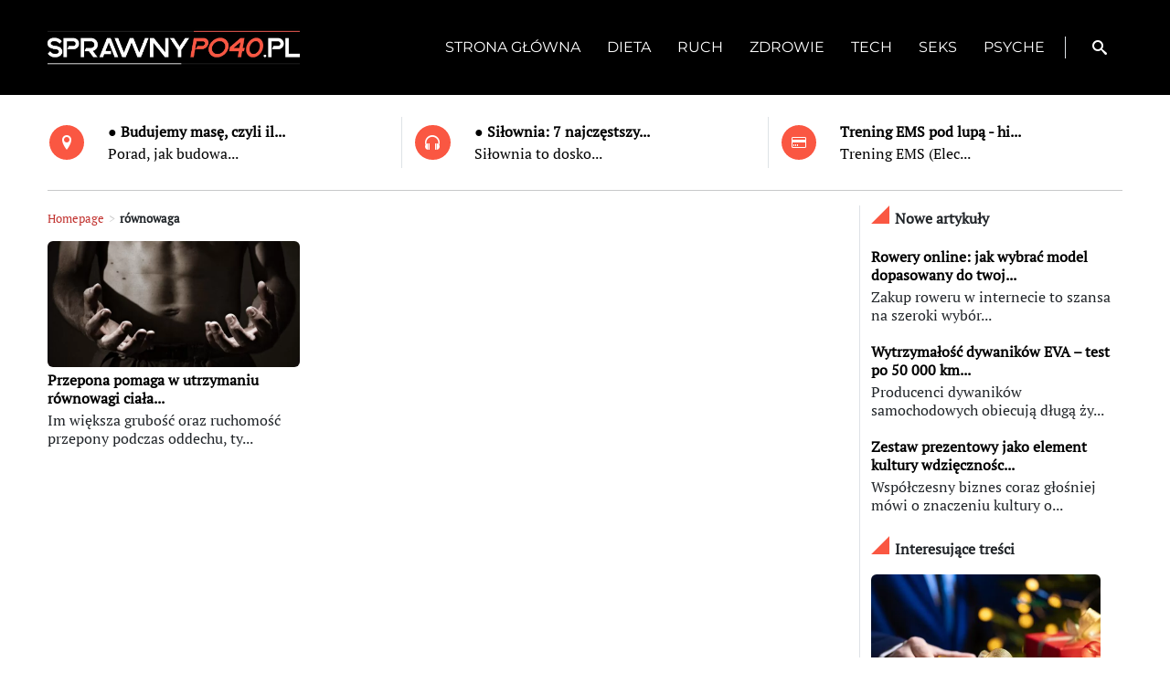

--- FILE ---
content_type: text/html; charset=UTF-8
request_url: http://www.sprawnypo40.pl/tag/rownowaga/
body_size: 5596
content:
<!DOCTYPE html>
<html lang="pl-PL" itemscope itemtype="http://schema.org/WebPage">
<head>
	<meta name="viewport" content="width=device-width, initial-scale=1">
	<meta charset="UTF-8" />
	<meta name="viewport" content="width=device-width" />
	<link href="https://cdn.jsdelivr.net/npm/bootstrap@5.3.0-alpha3/dist/css/bootstrap.min.css" rel="stylesheet" integrity="sha384-KK94CHFLLe+nY2dmCWGMq91rCGa5gtU4mk92HdvYe+M/SXH301p5ILy+dN9+nJOZ" crossorigin="anonymous">
	<link rel="stylesheet" type="text/css" href="http://www.sprawnypo40.pl/wp-content/themes/niewiadomski/style.css?ver=420">
	<link rel="stylesheet" href="http://www.sprawnypo40.pl/wp-content/themes/niewiadomski/ico.css" />
	<meta name='robots' content='index, follow, max-image-preview:large, max-snippet:-1, max-video-preview:-1' />

	<!-- This site is optimized with the Yoast SEO plugin v21.1 - https://yoast.com/wordpress/plugins/seo/ -->
	<title>równowaga - sprawnypo40.pl</title>
	<link rel="canonical" href="http://www.sprawnypo40.pl/tag/rownowaga/" />
	<meta property="og:locale" content="pl_PL" />
	<meta property="og:type" content="article" />
	<meta property="og:title" content="równowaga - sprawnypo40.pl" />
	<meta property="og:url" content="http://www.sprawnypo40.pl/tag/rownowaga/" />
	<meta property="og:site_name" content="sprawnypo40.pl" />
	<meta name="twitter:card" content="summary_large_image" />
	<script type="application/ld+json" class="yoast-schema-graph">{"@context":"https://schema.org","@graph":[{"@type":"CollectionPage","@id":"http://www.sprawnypo40.pl/tag/rownowaga/","url":"http://www.sprawnypo40.pl/tag/rownowaga/","name":"równowaga - sprawnypo40.pl","isPartOf":{"@id":"http://www.sprawnypo40.pl/#website"},"primaryImageOfPage":{"@id":"http://www.sprawnypo40.pl/tag/rownowaga/#primaryimage"},"image":{"@id":"http://www.sprawnypo40.pl/tag/rownowaga/#primaryimage"},"thumbnailUrl":"http://www.sprawnypo40.pl/wp-content/uploads/2019/02/przepona.jpg","breadcrumb":{"@id":"http://www.sprawnypo40.pl/tag/rownowaga/#breadcrumb"},"inLanguage":"pl-PL"},{"@type":"ImageObject","inLanguage":"pl-PL","@id":"http://www.sprawnypo40.pl/tag/rownowaga/#primaryimage","url":"http://www.sprawnypo40.pl/wp-content/uploads/2019/02/przepona.jpg","contentUrl":"http://www.sprawnypo40.pl/wp-content/uploads/2019/02/przepona.jpg","width":1280,"height":729,"caption":"przepona"},{"@type":"BreadcrumbList","@id":"http://www.sprawnypo40.pl/tag/rownowaga/#breadcrumb","itemListElement":[{"@type":"ListItem","position":1,"name":"Strona główna","item":"http://www.sprawnypo40.pl/"},{"@type":"ListItem","position":2,"name":"równowaga"}]},{"@type":"WebSite","@id":"http://www.sprawnypo40.pl/#website","url":"http://www.sprawnypo40.pl/","name":"sprawnypo40.pl","description":"MĘSKA STRONA FORMY","potentialAction":[{"@type":"SearchAction","target":{"@type":"EntryPoint","urlTemplate":"http://www.sprawnypo40.pl/?s={search_term_string}"},"query-input":"required name=search_term_string"}],"inLanguage":"pl-PL"}]}</script>
	<!-- / Yoast SEO plugin. -->


<link rel="alternate" type="application/rss+xml" title="sprawnypo40.pl &raquo; Kanał z wpisami" href="http://www.sprawnypo40.pl/feed/" />
<link rel="alternate" type="application/rss+xml" title="sprawnypo40.pl &raquo; Kanał z komentarzami" href="http://www.sprawnypo40.pl/comments/feed/" />
<link rel="alternate" type="application/rss+xml" title="sprawnypo40.pl &raquo; Kanał z wpisami otagowanymi jako równowaga" href="http://www.sprawnypo40.pl/tag/rownowaga/feed/" />
<style id='classic-theme-styles-inline-css' type='text/css'>
/*! This file is auto-generated */
.wp-block-button__link{color:#fff;background-color:#32373c;border-radius:9999px;box-shadow:none;text-decoration:none;padding:calc(.667em + 2px) calc(1.333em + 2px);font-size:1.125em}.wp-block-file__button{background:#32373c;color:#fff;text-decoration:none}
</style>
<link rel="https://api.w.org/" href="http://www.sprawnypo40.pl/wp-json/" /><link rel="alternate" type="application/json" href="http://www.sprawnypo40.pl/wp-json/wp/v2/tags/2154" /><link rel="EditURI" type="application/rsd+xml" title="RSD" href="http://www.sprawnypo40.pl/xmlrpc.php?rsd" />
<meta name="generator" content="WordPress 6.3.1" />
<link rel="icon" href="http://www.sprawnypo40.pl/wp-content/uploads/2017/06/cropped-LOGO-FB2MALE-32x32.jpg" sizes="32x32" />
<link rel="icon" href="http://www.sprawnypo40.pl/wp-content/uploads/2017/06/cropped-LOGO-FB2MALE-192x192.jpg" sizes="192x192" />
<link rel="apple-touch-icon" href="http://www.sprawnypo40.pl/wp-content/uploads/2017/06/cropped-LOGO-FB2MALE-180x180.jpg" />
<meta name="msapplication-TileImage" content="http://www.sprawnypo40.pl/wp-content/uploads/2017/06/cropped-LOGO-FB2MALE-270x270.jpg" />

	<!-- Google tag (gtag.js) -->
	<script async src="https://www.googletagmanager.com/gtag/js?id=G-H8514NBFLX"></script>
	<script>
	  window.dataLayer = window.dataLayer || [];
	  function gtag(){dataLayer.push(arguments);}
	  gtag('js', new Date());

	  gtag('config', 'G-H8514NBFLX');
	</script>
</head>

<body class="archive tag tag-rownowaga tag-2154 wp-embed-responsive">

	
<div class="container-fluid ram sticky-top">
	<div class="container">
		<div class="row">
			<div class="col-12">
				<div class="row ram mt-3 mb-3 mt-sm-4 mb-sm-4 d-flex align-items-center mont usuwanie_ramek">
					<div class="col-5 col-lg-3 ram">
						<a href="http://www.sprawnypo40.pl"><img class="img-fluid" alt="Logo" src="http://www.sprawnypo40.pl/wp-content/webp-express/webp-images/uploads/2017/06/logo-ok.jpg.webp" /></a>
					</div>
					<div class="col-7 col-lg-9 ram pt-0 pb-0 pt-sm-1 pb-sm-1 pt-md-3 pb-md-3 pt-lg-3 pb-lg-3 justify-content-end">
						<div class="row ram d-flex justify-content-end">
							<div class="col-11 ram text-end d-flex align-items-center justify-content-end d-none d-lg-block" id="navmenu">
								<div class="menu-menu-glowne-container"><ul id="menu-menu-glowne" class="menu"><li id="menu-item-166" class="menu-item menu-item-type-post_type menu-item-object-page menu-item-home menu-item-166"><a href="http://www.sprawnypo40.pl/" itemprop="url"><span>STRONA GŁÓWNA</span></a></li>
<li id="menu-item-5763" class="menu-item menu-item-type-taxonomy menu-item-object-category menu-item-5763"><a href="http://www.sprawnypo40.pl/category/dieta/" itemprop="url"><span>DIETA</span></a></li>
<li id="menu-item-5765" class="menu-item menu-item-type-taxonomy menu-item-object-category menu-item-5765"><a href="http://www.sprawnypo40.pl/category/ruch/" itemprop="url"><span>RUCH</span></a></li>
<li id="menu-item-5768" class="menu-item menu-item-type-taxonomy menu-item-object-category menu-item-5768"><a href="http://www.sprawnypo40.pl/category/zdrowie/" itemprop="url"><span>ZDROWIE</span></a></li>
<li id="menu-item-5767" class="menu-item menu-item-type-taxonomy menu-item-object-category menu-item-5767"><a href="http://www.sprawnypo40.pl/category/tech/" itemprop="url"><span>TECH</span></a></li>
<li id="menu-item-5766" class="menu-item menu-item-type-taxonomy menu-item-object-category menu-item-5766"><a href="http://www.sprawnypo40.pl/category/seks/" itemprop="url"><span>SEKS</span></a></li>
<li id="menu-item-5764" class="menu-item menu-item-type-taxonomy menu-item-object-category menu-item-5764"><a href="http://www.sprawnypo40.pl/category/psyche/" itemprop="url"><span>PSYCHE</span></a></li>
</ul></div>							</div>

							<div class="d-block d-lg-none col-3 col-md-1 ram text-center border-start d-flex align-items-center justify-content-center">
								<button class="navbar-toggler float-end" type="button" data-bs-toggle="modal" data-bs-target="#exampleModal" aria-label="Toggle navigation">
									<span class="navbar-toggler-icon kolortel d-flex justify-content-center align-items-center">
										<span class="icon-menu"></span>
									</span>
								</button>
							</div>

							<div class="col-3 col-md-1 ram text-center border-start d-flex align-items-center justify-content-center">
								<a class="zamknij text-decoration-none text-reset d-flex justify-content-center align-items-center" data-bs-toggle="collapse" href="#collapseSzukaj" role="button"
								aria-expanded="false" aria-controls="collapseSzukaj">
									<span class="icon-search" onclick="myFunction(this)"></span>
								</a>
							</div>
						</div>
					</div>
					<div class="row collapse m-0" id="collapseSzukaj">
						<div class="col-12 w-100 mt-3 mb-1 ps-0 pe-0 d-flex justify-content-center align-items-center">
						<form role="search" method="get" class="search-form" action="http://www.sprawnypo40.pl/">
				<label>
					<span class="screen-reader-text">Szukaj:</span>
					<input type="search" class="search-field" placeholder="Szukaj &hellip;" value="" name="s" />
				</label>
				<input type="submit" class="search-submit" value="Szukaj" />
			</form>						</div>
					</div>	
				</div>
			</div>
		</div>
	</div>
</div>

<div class="container ram mt-md-4 mt-0">
	<div class="row ram mb-1 mt-lg-0 mt-2 mt-sm-4 mb-md-2 pasek_ikony">
		<div class="col-6 col-sm-4 col-lg-4 ram border-end pt-1 pb-1">
			<div class="row ram">
									 
											<div class="col-3 col-sm-3 col-md-3 col-lg-2 ram d-flex align-items-center justify-content-center text-center ms-1 ms-sm-0">
							<span class="ikona_kolo icon-location"></span>
						</div>
						<div class="col-8 col-sm-9 col-md-9 col-lg-10 ram d-flex align-items-center">
							<div class="row ram d-flex align-items-center justify-content-center">
								<div class="col-12 wyroznione">
									<b>	
										<a href="http://www.sprawnypo40.pl/%e2%97%8f-budujemy-mase-czyli-ile-i-co-jesc/">
											● Budujemy masę, czyli il...										</a>
									</b>
								</div>
								<div class="col-12 wyroznione d-none d-md-block">
									<a href="http://www.sprawnypo40.pl/%e2%97%8f-budujemy-mase-czyli-ile-i-co-jesc/">
										Porad, jak budowa...									</a>
								</div>
							</div>	
						</div>
												</div>
		</div>
		<div class="col-6 col-sm-4 col-lg-4 ram pt-1 pb-1">
			<div class="row ram">
									 
											<div class="col-3 ms-1 ms-sm-0 col-sm-3 col-md-3 col-lg-2 ram d-flex align-items-center justify-content-center text-center">
							<span class="ikona_kolo icon-headphones"></span>
						</div>
						<div class="col-8 col-sm-9 col-md-9 col-lg-10 ram d-flex align-items-center">
							<div class="row ram d-flex align-items-center">
								<div class="col-12 wyroznione">
									<b>	
										<a href="http://www.sprawnypo40.pl/silownia/">
											● Siłownia: 7 najczęstszy...										</a>
									</b>
								</div>
								<div class="col-12 wyroznione d-none d-md-block">
									<a href="http://www.sprawnypo40.pl/silownia/">
										Siłownia to dosko...									</a>
								</div>
							</div>	
						</div>
												</div>
		</div>
		<div class="col-12 col-sm-4 col-md-4 col-lg-4 ram pt-1 pb-1 d-none d-sm-block border-start">
			<div class="row ram">
									 
											<div class="col-3 col-sm-3 col-md-3 col-lg-2 ram d-flex align-items-center justify-content-center text-center">
							<span class="ikona_kolo icon-credit-card"></span>
						</div>
						<div class="col-9 col-sm-9 col-md-9 col-lg-10 ram d-flex align-items-center">
							<div class="row ram d-flex align-items-center">
								<div class="col-12 wyroznione">
									<b>	
										<a href="http://www.sprawnypo40.pl/trening-ems/">
											Trening EMS pod lupą - hi...										</a>
									</b>
								</div>
								<div class="col-12 wyroznione d-none d-md-block">
									<a href="http://www.sprawnypo40.pl/trening-ems/">
										Trening EMS (Elec...									</a>
								</div>
							</div>	
						</div>
												</div>
		</div>
	</div>
	

	
	
	<div class="row">
		<div class="col-12 mt-3 mt-md-0">
			<hr class="d-none d-md-block">
		</div>
	</div>
</div>

<!-- MOBILNE MENU -->
<div class="mobilne">
<div class="modal" id="exampleModal" tabindex="-1" aria-hidden="true">
	<div class="modal-dialog m-0 p-0 g-0">
		<div class="modal-content text-start m-0 p-0 g-0 fs-5 text-uppercase" id="navmenumobile">
			<div class="row">
				<div class="col-12 col-sm-6">
					<div class="row mt-4 ms-3">
					<div class="col-7 col-sm-9 col-md-9 d-flex justify-content-start mt-4">
						<a href="http://www.sprawnypo40.pl"><img class="img-fluid" alt="Logo" src="http://www.sprawnypo40.pl/wp-content/webp-express/webp-images/uploads/2017/06/logo-ok.jpg.webp" /></a>
					</div>
					</div>
					<div class="space-mini"></div>
					<div class="row ms-3">
						<div class="col-12 mont">
						<div class="menu-menu-glowne-container"><ul id="menu-menu-glowne-1" class="menu"><li class="menu-item menu-item-type-post_type menu-item-object-page menu-item-home menu-item-166"><a href="http://www.sprawnypo40.pl/" itemprop="url"><span>STRONA GŁÓWNA</span></a></li>
<li class="menu-item menu-item-type-taxonomy menu-item-object-category menu-item-5763"><a href="http://www.sprawnypo40.pl/category/dieta/" itemprop="url"><span>DIETA</span></a></li>
<li class="menu-item menu-item-type-taxonomy menu-item-object-category menu-item-5765"><a href="http://www.sprawnypo40.pl/category/ruch/" itemprop="url"><span>RUCH</span></a></li>
<li class="menu-item menu-item-type-taxonomy menu-item-object-category menu-item-5768"><a href="http://www.sprawnypo40.pl/category/zdrowie/" itemprop="url"><span>ZDROWIE</span></a></li>
<li class="menu-item menu-item-type-taxonomy menu-item-object-category menu-item-5767"><a href="http://www.sprawnypo40.pl/category/tech/" itemprop="url"><span>TECH</span></a></li>
<li class="menu-item menu-item-type-taxonomy menu-item-object-category menu-item-5766"><a href="http://www.sprawnypo40.pl/category/seks/" itemprop="url"><span>SEKS</span></a></li>
<li class="menu-item menu-item-type-taxonomy menu-item-object-category menu-item-5764"><a href="http://www.sprawnypo40.pl/category/psyche/" itemprop="url"><span>PSYCHE</span></a></li>
</ul></div>						<div class="menu-menu-dodatkowe-container"><ul id="menu-menu-dodatkowe" class="menu"><li id="menu-item-5758" class="menu-item menu-item-type-post_type menu-item-object-page menu-item-5758"><a href="http://www.sprawnypo40.pl/polityka-prywatnosci/" itemprop="url"><span>Polityka prywatności</span></a></li>
<li id="menu-item-5759" class="menu-item menu-item-type-post_type menu-item-object-page menu-item-5759"><a href="http://www.sprawnypo40.pl/kontakt/" itemprop="url"><span>Kontakt</span></a></li>
</ul></div>						</div>
					</div>
				</div>
				<div class="col-12 col-sm-6">
				<div class="navbar-toggler-icon2 text-center align-items-center text-uppercase mt-4" data-bs-dismiss="modal">
			<span class="icon-cross"></span>
		</div>
					<div class="space" style="z-index:1 !important;"></div>
					<div class="space-mini d-none d-sm-block"></div>
					<div class="row ms-3">
						<div class="col-12 mont">
						
						<div class="row">
															 
										<div class="col-sm-1 col-1 col-md-2 me-4 mb-4">
											<a href="https://www.facebook.com/sprawnypo40/" class="text-decoration-none text-reset">
												<span class="ikona_kolo2 icon-facebook2"></span>
											</a>
										</div>
									 
										<div class="col-sm-1 col-1 col-md-2 me-4 mb-4">
											<a href="mailto:m.gryzewski@maxmedia.org.pl" class="text-decoration-none text-reset">
												<span class="ikona_kolo2 icon-mail2"></span>
											</a>
										</div>
																								</div>
						</div>
					</div>
				</div>
			</div>
		</div>		
		
	<div class="space"></div>	
	<div class="space"></div>	
	<div class="space"></div>	
	</div>
</div>
</div>	<div class="container">	<div class="row">		<div class="col-12 col-md-9 col-lg-9">			<div class="row">				<div class="col-12">					<ul id="breadcrumbs" class="breadcrumbs"><li class="item-home"><a class="bread-link bread-home" href="http://www.sprawnypo40.pl" title="Homepage">Homepage</a></li><li class="separator separator-home"> &gt; </li><li class="item-current item-tag-2154 item-tag-rownowaga"><strong class="bread-current bread-tag-2154 bread-tag-rownowaga">równowaga</strong></li></ul>				</div>			</div>			<div class="row">									<div class="col-12 col-sm-6 col-md-6 col-lg-4">						<div class="col-12 ram">															<a href="http://www.sprawnypo40.pl/przepona/" class="related-thumb"><img width="800" height="400" src="http://www.sprawnypo40.pl/wp-content/webp-express/webp-images/uploads/2019/02/przepona-800x400.jpg.webp" class="img-fluid rounded wp-post-image" alt="przepona" decoding="async" fetchpriority="high" srcset="http://www.sprawnypo40.pl/wp-content/webp-express/webp-images/uploads/2019/02/przepona-800x400.jpg.webp 800w,  http://www.sprawnypo40.pl/wp-content/webp-express/webp-images/uploads/2019/02/przepona-500x250.jpg.webp 500w" sizes="(max-width: 800px) 100vw, 800px" /></a>													</div>								<div class="col-12 ram tytul fs-6 mb-1 mt-1 lh-sm">							<a href="http://www.sprawnypo40.pl/przepona/">							Przepona pomaga w utrzymaniu równowagi ciała...							</a>						</div>							<div class="col-12 ram mb-4 lh-sm">							Im większa grubość oraz ruchomość przepony podczas oddechu, ty...						</div>						</div>										<div class="pagination">											</div>							</div>		</div>		<div class="space-mini d-flex d-md-none"></div>		<div class="mt-4 mt-sm-4 mt-md-0 col-12 col-sm-12 col-md-3 col-lg-3 border-start">			<div class="row">
	<div class="col-12 mb-3 tytul pasek_boczny">
		Nowe artykuły
	</div>
		
	<div class="col-12 ram tytul fs-6 mb-1 mt-1 lh-sm">
		<a href="http://www.sprawnypo40.pl/rowery-online-jak-wybrac-model-dopasowany-do-twojego-stylu-jazdy/">
			Rowery online: jak wybrać model dopasowany do twoj...					</a>
	</div>
	<div class="col-12 ram mb-3 lh-sm">
		Zakup roweru w internecie to szansa na szeroki wybór...	</div>
				
		
	<div class="col-12 ram tytul fs-6 mb-1 mt-1 lh-sm">
		<a href="http://www.sprawnypo40.pl/wytrzymalosc-dywanikow-eva-test-po-50-000-km/">
			Wytrzymałość dywaników EVA – test po 50 000 km...					</a>
	</div>
	<div class="col-12 ram mb-3 lh-sm">
		Producenci dywaników samochodowych obiecują długą ży...	</div>
				
		
	<div class="col-12 ram tytul fs-6 mb-1 mt-1 lh-sm">
		<a href="http://www.sprawnypo40.pl/zestaw-prezentowy-jako-element-kultury-wdziecznosci-w-firmie/">
			Zestaw prezentowy jako element kultury wdzięcznośc...					</a>
	</div>
	<div class="col-12 ram mb-3 lh-sm">
		Współczesny biznes coraz głośniej mówi o znaczeniu kultury o...	</div>
				
		<div class="col-12 mb-3 mt-2 tytul pasek_boczny">
		Interesujące treści
	</div>
			<div class="row ram">
				<div class="col-12 ram mb-2">
			<a href="http://www.sprawnypo40.pl/zestaw-prezentowy-jako-element-kultury-wdziecznosci-w-firmie/" class="related-thumb"><img width="500" height="300" src="http://www.sprawnypo40.pl/wp-content/webp-express/webp-images/uploads/2025/11/Zestaw-prezentowy-1-500x300.jpg.webp" class="img-fluid rounded wp-post-image" alt="Zestaw prezentowy" decoding="async" /></a>
		</div>
			
		<div class="col-12 ram lh-sm mb-1 fs-6 tytul2">
			<a href="http://www.sprawnypo40.pl/zestaw-prezentowy-jako-element-kultury-wdziecznosci-w-firmie/" class="kolor_wyrozniajacy">
				Zestaw prezentowy jako element kultury wdzięcznośc...			</a>
		</div>	
		<div class="col-12 ram mb-1 lh-sm">
			<div class="border-bottom pb-2">
				
				Współczesny biznes coraz głośniej mówi o znaczeniu kultury organizacyj...						</div>
		</div>
	</div>
		<div class="row ram">
			
		<div class="col-12 ram lh-sm mb-1 fs-6 tytul2">
			<a href="http://www.sprawnypo40.pl/jak-wyglada-macierzynstwo-zastepcze-w-praktyce/" class="">
				Jak wygląda macierzyństwo zastępcze w praktyce?...			</a>
		</div>	
		<div class="col-12 ram mb-1 lh-sm">
			<div class="border-bottom pb-1">
						</div>
		</div>
	</div>
		<div class="row ram">
			
		<div class="col-12 ram lh-sm mb-1 fs-6 tytul2">
			<a href="http://www.sprawnypo40.pl/kryzys-wieku-sredniego-czy-ma-go-kazdy-i-trzeba-sie-go-obawiac/" class="">
				Kryzys wieku średniego. Czy ma go każdy i trzeba s...			</a>
		</div>	
		<div class="col-12 ram mb-1 lh-sm">
			<div class="border-bottom pb-1">
						</div>
		</div>
	</div>
		<div class="row ram">
			
		<div class="col-12 ram lh-sm mb-1 fs-6 tytul2">
			<a href="http://www.sprawnypo40.pl/rezerwa-poznawcza-a-demencja-dlaczego-warto-cwiczyc-swoj-mozg/" class="">
				Rezerwa poznawcza a demencja – dlaczego warto ćwic...			</a>
		</div>	
		<div class="col-12 ram mb-1 lh-sm">
			<div class="border-bottom pb-1">
						</div>
		</div>
	</div>
		<div class="row ram">
			
		<div class="col-12 ram lh-sm mb-1 fs-6 tytul2">
			<a href="http://www.sprawnypo40.pl/co-trzeci-polski-przedsiebiorca-liczy-50-lat/" class="">
				Co trzeci polski przedsiębiorca liczy 50 lat...			</a>
		</div>	
		<div class="col-12 ram mb-1 lh-sm">
			<div class="border-bottom pb-1">
						</div>
		</div>
	</div>
		<div class="row ram">
			
		<div class="col-12 ram lh-sm mb-1 fs-6 tytul2">
			<a href="http://www.sprawnypo40.pl/miasto-przyjazne-seniorom-%e2%88%92-w-starogardzie-po-szesdziesiatce-nie-ma-nudy/" class="">
				Miasto Przyjazne Seniorom − w Starogardzie po sześ...			</a>
		</div>	
		<div class="col-12 ram mb-1 lh-sm">
			<div class="border-bottom pb-1">
						</div>
		</div>
	</div>
		</div>				</div>	</div></div>
<div class="space-mini d-block d-md-none"></div>
<div class="space d-none d-md-block"></div>

<footer class="mt-4 kolor_stopka">
		<div class="container mt-2 mb-2 mont">
			<div class="row">
				<div class="col-lg-3 col-sm-6 menu2">
					<div class="row">
						<div class="col-12 tytul3 mt-4">
							Dodatkowe
						</div>
						<div class="col-12 mt-2 mb-3 tytul2">
							<div class="menu-menu-dodatkowe-container"><ul id="menu-menu-dodatkowe-1" class="menu"><li class="menu-item menu-item-type-post_type menu-item-object-page menu-item-5758"><a href="http://www.sprawnypo40.pl/polityka-prywatnosci/" itemprop="url"><span>Polityka prywatności</span></a></li>
<li class="menu-item menu-item-type-post_type menu-item-object-page menu-item-5759"><a href="http://www.sprawnypo40.pl/kontakt/" itemprop="url"><span>Kontakt</span></a></li>
</ul></div>						</div>
					</div>
				</div>
				<div class="col-lg-3 col-sm-6 menu2">
					<div class="row">
						<div class="col-12 mt-4 tytul3">
							Obserwuj nas
						</div>
						<div class="col-4 col-lg-5 col-md-6 col-sm-6 col-8 ikony mt-3 mb-4">
							<div class="row mt-2">
																	 
										<div class="col-sm-1 col-1 col-md-2 me-4 mb-4">
											<a href="https://www.facebook.com/sprawnypo40/">
												<span class="ikona_kolo2 icon-facebook2"></span>
											</a>
										</div>
									 
										<div class="col-sm-1 col-1 col-md-2 me-4 mb-4">
											<a href="mailto:m.gryzewski@maxmedia.org.pl">
												<span class="ikona_kolo2 icon-mail2"></span>
											</a>
										</div>
																								</div>
						</div>
					</div>
				</div>
				
				<div class="col-12 col-md-9 col-lg-6 col-sm-12 menu2 my-lg-auto">
					<div class="row">
						<div class="col-12 fst-italic ptserif">
						
						</div>
					</div>
				</div>
				<div class="space-mini d-block d-lg-none"></div>
			</div>
		</div>
</footer>

<script src="https://cdn.jsdelivr.net/npm/bootstrap@5.3.0-alpha3/dist/js/bootstrap.bundle.min.js" integrity="sha384-ENjdO4Dr2bkBIFxQpeoTz1HIcje39Wm4jDKdf19U8gI4ddQ3GYNS7NTKfAdVQSZe" crossorigin="anonymous"></script>

<script src="https://cdn.jsdelivr.net/npm/bs5-lightbox@1.8.3/dist/index.bundle.min.js"></script>

<script>
function myFunction(x) {
  x.classList.toggle("icon-cross");
}
</script>


</body>
</html>